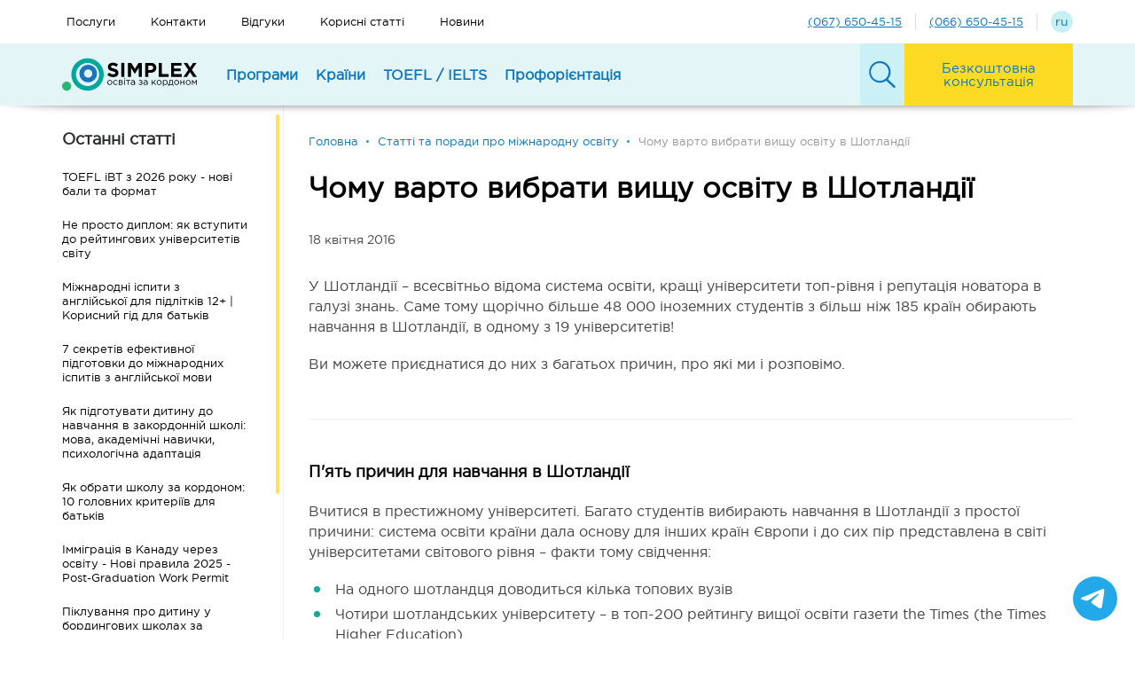

--- FILE ---
content_type: text/html; charset=UTF-8
request_url: https://simplex.ua/articles/scotland-edu-reasons
body_size: 17126
content:
<!doctype html>

<html lang="uk">
<head>
    <meta charset="UTF-8">
    <meta name="viewport" content="width=device-width, initial-scale=1, maximum-scale=5, user-scalable=yes">
    <meta http-equiv="X-UA-Compatible" content="ie=edge">
    <meta name="format-detection" content="telephone=no">

                        <link rel="shortcut icon" href="/favicon.ico">
                        <title>Чому варто вибрати вищу освіту в Шотландії | SIMPLEX.UA</title>


    <meta property="og:title" id="meta_title" content="Чому варто вибрати вищу освіту в Шотландії | SIMPLEX.UA"/>
            <meta property="og:description" name="description" id="meta_description" content="Чому освіту в Шотландії вважається кращим і чому українським студентам варто звернути увагу на цю країну - читайте в нашій статті"/>
    <!-- for Twitter -->
                        <meta property="og:image" id="og:image" content="https://simplex.ua/uploads/media/meta/0001/12/4236efed96577be8e2e731dba2523e783fef1aec.jpeg" />
        <link rel="image_src" id="image_src" href="https://simplex.ua/uploads/media/meta/0001/12/4236efed96577be8e2e731dba2523e783fef1aec.jpeg" />
            
    <link rel="alternate" href="https://simplex.ua/articles/scotland-edu-reasons" hreflang="uk-UA" />
    <link rel="alternate" href="https://simplex.ua/ru/articles/scotland-edu-reasons" hreflang="ru-UA" />
                <link rel="canonical" href="https://simplex.ua/articles/scotland-edu-reasons" />
            <link rel="stylesheet" href="/bundles/app/css/libs.css?113">
    <link rel="stylesheet" href="/bundles/app/css/main.css?113">
                        <!-- Google Tag Manager -->
<script>(function(w,d,s,l,i){w[l]=w[l]||[];w[l].push({'gtm.start':
new Date().getTime(),event:'gtm.js'});var f=d.getElementsByTagName(s)[0],
j=d.createElement(s),dl=l!='dataLayer'?'&l='+l:'';j.async=true;j.src=
'https://www.googletagmanager.com/gtm.js?id='+i+dl;f.parentNode.insertBefore(j,f);
})(window,document,'script','dataLayer','GTM-MWB44SN9');</script>
<!-- End Google Tag Manager -->
<script>
(() => {
  // --- helpers for shared cookies across subdomains ---
  const setCookie = (name, value, days = 180) => {
    const d = new Date(); d.setTime(d.getTime() + days*24*60*60*1000);
    document.cookie = `${name}=${encodeURIComponent(value||'')};expires=${d.toUTCString()};path=/;domain=.simplex.ua;SameSite=Lax`;
  };
  const getCookie = (name) => {
    const m = document.cookie.match(new RegExp('(?:^|; )' + name.replace(/[-./*+?^${}()|[\]\\]/g, '\\$&') + '=([^;]*)'));
    return m ? decodeURIComponent(m[1]) : '';
  };

  // --- persist landing/referrer once ---
  if (!getCookie('landing_page')) setCookie('landing_page', window.location.href);
  if (!getCookie('referrer') && document.referrer && !document.referrer.includes(location.hostname)) {
    setCookie('referrer', document.referrer);
  }

  // --- capture GA and Ads ids into our own cookies (for stability) ---
  const gaCookie = getCookie('_ga');
  if (gaCookie && !getCookie('client_id')) setCookie('client_id', gaCookie);
  const gcl = getCookie('_gcl_au');
  if (gcl && !getCookie('gclid')) setCookie('gclid', gcl);

  // --- build the exact 5-line block you use ---
  const trackingInfo = () => {
    const current = window.location.href;
    return [
      `current_page: ${current}`,
      `landing_page: ${getCookie('landing_page')}`,
      `referrer: ${getCookie('referrer')}`,
      `client_id: ${getCookie('client_id') || gaCookie || ''}`,
      `gclid: ${getCookie('gclid')}`
    ].join('\n');
  };

  // --- Bitrix24 embedded forms (main site) ---
  window.addEventListener('b24:form:init', (event) => {
    try {
      const form = event.detail.object;
      if (!form?.setProperty) return;
      form.setProperty('sourceDetails', trackingInfo());
    } catch (e) { console.error('Bitrix tracking error:', e); }
  });

  // --- Fluent Forms (WP subdomain) ---
  const fillFluentHidden = () => {
    const sd = document.querySelector('input[name="sourceDetails"]');
    if (sd && !sd.value) sd.value = trackingInfo();
  };
  document.addEventListener('DOMContentLoaded', fillFluentHidden);
  new MutationObserver(fillFluentHidden).observe(document.documentElement, {subtree:true, childList:true});
})();
</script>
                                                                                                                                                                    <style>
        div.mssgr {
            position:fixed;
            bottom:20px;
            right:20px;
            width:50px;
            height:50px;
            font-family:"gregular",Verdana,serif;
            font-size:15px;
            z-index:999;
        }
        .mopen{
            display:flex;
            justify-content:center;
            align-items: center;
            background-color:#23A9EA;
            color:white;
            border-radius:50%;
            margin:0;
            padding:0;
            width:100%;
            height:100%;
            cursor:pointer;
            box-shadow: 0 0 0 rgba(35, 169, 234, 0.4);
            animation: pulse 2s infinite;
        }
        @-webkit-keyframes pulse {
            0% {-webkit-box-shadow: 0 0 0 0 rgba(35, 169, 234, 0.4);}
            70% {-webkit-box-shadow: 0 0 0 15px rgba(35, 169, 234, 0);}
            100% {-webkit-box-shadow: 0 0 0 0 rgba(35, 169, 234, 0);}
        }
        @keyframes pulse {
            0% {-moz-box-shadow: 0 0 0 0 rgba(35, 169, 234, 0.4);
                box-shadow: 0 0 0 0 rgba(35, 169, 234, 0.4);}
            70% {-moz-box-shadow: 0 0 0 15px rgba(35, 169, 234, 0);
                box-shadow: 0 0 0 15px rgba(35, 169, 234, 0);}
            100% {-moz-box-shadow: 0 0 0 0 rgba(35, 169, 234, 0);
                box-shadow: 0 0 0 0 rgba(35, 169, 234, 0);}
        }
        div.mssgr > div.mmain {
            visibility:hidden;
            width:0;
            height:0;
            border-radius:25px;
            position:fixed;
            bottom:80px;
            right:20px;
            padding:1em;
            background:white;
            color:black;
            border:2px solid rgb(43,182,115);
            opacity:0;
            overflow:hidden;
            transform: scale(0);
            -webkit-transition: .4s ease-out;
            -moz-transition: .4s ease-out;
            transition: .4s ease-out;
        }
        .mbtn{
            background: rgb(43,182,115);
            background: linear-gradient(75deg, rgba(43,182,115,1) 0%, rgba(0,167,157,1) 100%);
            color:white;
            border-radius:25px;
            margin:0;
            padding:0.6em;
            display:block;
            cursor:pointer;
            text-align:center;
        }
        div.mssgr.active > .mopen {
            animation: none;
            background-color:#2BB673;
        }
        div.mssgr > .mopen > img {
            transform: scale(1);
            opacity:1;
            -webkit-transition: .4s ease-out;
            -moz-transition: .4s ease-out;
            transition: .4s ease-out;
        }
        div.mssgr.active > .mopen > img {
            transform: scale(0);
            opacity:0;
            -webkit-transition: .4s ease-out;
            -moz-transition: .4s ease-out;
            transition: .4s ease-out;
        }
        div.mssgr > .mopen > .mclose {
            transform: scale(0);
            color:white;
            position:fixed;
            bottom:20px;
            right:20px;
            width:50px;
            height:50px;
            text-align:center;
            display:flex;
            justify-content:center;
            align-items: center;
            font-size:22px;
            opacity:0;
            -webkit-transition: .4s ease-out;
            -moz-transition: .4s ease-out;
            transition: .4s ease-out;
        }
        div.mssgr.active > .mopen > .mclose {
            transform: scale(1);
            opacity:1;
            -webkit-transition: .4s ease-out;
            -moz-transition: .4s ease-out;
            transition: .4s ease-out;
        }
        div.mssgr.active > div.mmain {
            visibility:visible;
            width:230px;
            height:160px;
            opacity:1;
            display:grid;
            grid-gap:5px;
            align-items:center;
            transform: scale(1);
            -webkit-transition: .4s ease-out;
            -moz-transition: .4s ease-out;
            transition: .4s ease-out;
        }
    </style>
</head>
<body class="page--article" data-recaptcha_key="6LdksfobAAAAABWZJWK4QWAEOErg7OHSwZQerNaN">
<div class="page_wrapper">
    <div class="page_wrapper__header js-page_wrapper__header">
        <header class="header--mobile">
    <div class="menu_search_form js-menu_search_form">
        <form action="/search" class="search_form">
            <input type="text" class="form-control js-search" name="q" placeholder="Що шукаємо?" aria-label="Що шукаємо?">
            <button class="btn btn-info">
                <svg class="icon" aria-label="Почати пошук">
                    <use xlink:href="/bundles/app/img/symbol_sprite.svg#icon-search"></use>
                </svg>
            </button>
        </form>
        <div class="menu_btn--search js-menu_btn--search_close" aria-label="Вимкнути пошук">
            <div class="burger_icon">
                <span></span><span></span><span></span><span></span>
            </div>
        </div>
    </div>
    <div class="menu">
        <div class="menu__header">
            <div class="menu_brand">
                <a href="/">
                    <img src="/bundles/app/img/logo.svg" class="logo" alt="Logo">
                </a>
            </div>

            <div class="menu_btn--lang">
                                    <a class="link menu__header_language_btn" href="/ru/articles/scotland-edu-reasons" type="button"><span>ru</span></a>
                            </div>

            <div class="menu_btn--search js-menu_btn--search_open" aria-label="Ввімкнути пошук">
                <svg class="icon">
                    <use xlink:href="/bundles/app/img/symbol_sprite.svg#icon-search"></use>
                </svg>
            </div>
            <div class="collapsed" data-toggle="collapse" data-target="#menuMobile" role="navigation" aria-controls="menuMobile" aria-expanded="false" aria-label="Ввімкнути навігацію">
                <div class="burger_icon">
                    <span></span><span></span><span></span><span></span>
                </div>
            </div>
        </div>
        <div class="menu__content collapse" id="menuMobile">
            <div class="menu_btn bingc-action-open-passive-form">
    <span class="icon_text">Безкоштовна консультація</span>
</div>
    <div class="menu_element">
                    <div class="menu_element__name collapsed" data-toggle="collapse" data-target="#1_menu--mobile"
                 aria-controls="1_menu--mobile" role="treegrid" aria-expanded="false" aria-label="Показати все Програми">
                <span>Програми</span>
                <svg class="arrow icon">
                    <use xlink:href="/bundles/app/img/symbol_sprite.svg#icon-arrow_down"></use>
                </svg>
            </div>
            <ul class="menu_element__list collapse" id="1_menu--mobile">
                                    <li class="list__item">
                                                                                                                        <b class="title">🎓 Освіта за кордоном</b>
                                                                                                    <ul class="menu_element__list">
                                                                                                                                    <li class="list__item">
                                                    <a class="link--black" href="/edu">
                                                        Вища освіта
                                                    </a>
                                                </li>
                                                                                                                                                                                <li class="list__item">
                                                    <a class="link--black" href="/school">
                                                        Середня освіта за кордоном
                                                    </a>
                                                </li>
                                                                                                                                                                                <li class="list__item">
                                                    <a class="link--black" href="/prep">
                                                        Підготовка до вступу (Foundation, Pathway, Studienkolleg)
                                                    </a>
                                                </li>
                                                                                                                                                                                <li class="list__item">
                                                    <a class="link--black" href="/itour">
                                                        Тури по університетам
                                                    </a>
                                                </li>
                                                                                                                        </ul>
                                                                                                        </li>
                    <li class="list__item">
                                                                                                                        <b class="title">☀️ Канікули для дітей</b>
                                                                                                    <ul class="menu_element__list">
                                                                                                                                    <li class="list__item">
                                                    <a class="link--black" href="/group">
                                                        Групові поїздки за кордон
                                                    </a>
                                                </li>
                                                                                                                                                                                <li class="list__item">
                                                    <a class="link--black" href="/summer">
                                                        Літні канікули для дітей
                                                    </a>
                                                </li>
                                                                                                                                                                                <li class="list__item">
                                                    <a class="link--black" href="/autumn">
                                                        Осінні канікули
                                                    </a>
                                                </li>
                                                                                                                                                                                <li class="list__item">
                                                    <a class="link--black" href="/winter">
                                                        Зимові канікули
                                                    </a>
                                                </li>
                                                                                                                                                                                <li class="list__item">
                                                    <a class="link--black" href="/spring">
                                                        Весняні канікули
                                                    </a>
                                                </li>
                                                                                                                                                                                <li class="list__item">
                                                    <a class="link--black" href="/family">
                                                        Канікули для всієї родини
                                                    </a>
                                                </li>
                                                                                                                        </ul>
                                                                                                        </li>
                    <li class="list__item">
                                                                                                                        <b class="title">Мовні курси за кордоном</b>
                                                                                                    <ul class="menu_element__list">
                                                                                                                                    <li class="list__item">
                                                    <a class="link--black" href="/courses">
                                                        для всіх
                                                    </a>
                                                </li>
                                                                                                                                                                                <li class="list__item">
                                                    <a class="link--black" href="/teacher">
                                                        для викладачів
                                                    </a>
                                                </li>
                                                                                                                                                                                <li class="list__item">
                                                    <a class="link--black" href="/business">
                                                        для бізнесу та топ-менеджменту
                                                    </a>
                                                </li>
                                                                                                                        </ul>
                                                                                                                                                                                    <a href="/aupair"
                                       class="title">Au-pair</a>
                                                                                                                                                                                                                    <a href="/work-study"
                                       class="title">Стажування за кордоном</a>
                                                                                                                                                                                                                    <a href="/wat"
                                       class="title">Work Travel 2022</a>
                                                                                                                                        </li>
                            </ul>
            </div>
    <div class="menu_element">
                    <div class="menu_element__name collapsed" data-toggle="collapse" data-target="#2_menu--mobile"
                 aria-controls="2_menu--mobile" role="treegrid" aria-expanded="false" aria-label="Показати все Країни">
                <span>Країни</span>
                <svg class="arrow icon">
                    <use xlink:href="/bundles/app/img/symbol_sprite.svg#icon-arrow_down"></use>
                </svg>
            </div>
            <ul class="menu_element__list collapse" id="2_menu--mobile">
                                                                                                                                    <li class="list__item list__item--country">
                                <a class="link link--black" href="/australia">
                                    <svg class="icon">
                                        <use xlink:href="/bundles/app/img/symbol_sprite.svg#icon-australia"></use>
                                    </svg>
                                    <span class="icon_text">Австралія</span>
                                </a>
                            </li>
                                                    <li class="list__item list__item--country">
                                <a class="link link--black" href="/austria">
                                    <svg class="icon">
                                        <use xlink:href="/bundles/app/img/symbol_sprite.svg#icon-austria"></use>
                                    </svg>
                                    <span class="icon_text">Австрія</span>
                                </a>
                            </li>
                                                    <li class="list__item list__item--country">
                                <a class="link link--black" href="/england">
                                    <svg class="icon">
                                        <use xlink:href="/bundles/app/img/symbol_sprite.svg#icon-united-kingdom"></use>
                                    </svg>
                                    <span class="icon_text">Британія</span>
                                </a>
                            </li>
                                                    <li class="list__item list__item--country">
                                <a class="link link--black" href="/germany">
                                    <svg class="icon">
                                        <use xlink:href="/bundles/app/img/symbol_sprite.svg#icon-germany"></use>
                                    </svg>
                                    <span class="icon_text">Німеччина</span>
                                </a>
                            </li>
                                                    <li class="list__item list__item--country">
                                <a class="link link--black" href="/ireland">
                                    <svg class="icon">
                                        <use xlink:href="/bundles/app/img/symbol_sprite.svg#icon-ireland"></use>
                                    </svg>
                                    <span class="icon_text">Ірландія</span>
                                </a>
                            </li>
                                                    <li class="list__item list__item--country">
                                <a class="link link--black" href="/spain">
                                    <svg class="icon">
                                        <use xlink:href="/bundles/app/img/symbol_sprite.svg#icon-spain"></use>
                                    </svg>
                                    <span class="icon_text">Іспанія</span>
                                </a>
                            </li>
                                                    <li class="list__item list__item--country">
                                <a class="link link--black" href="/italy">
                                    <svg class="icon">
                                        <use xlink:href="/bundles/app/img/symbol_sprite.svg#icon-italy"></use>
                                    </svg>
                                    <span class="icon_text">Італія</span>
                                </a>
                            </li>
                                                    <li class="list__item list__item--country">
                                <a class="link link--black" href="/canada">
                                    <svg class="icon">
                                        <use xlink:href="/bundles/app/img/symbol_sprite.svg#icon-canada"></use>
                                    </svg>
                                    <span class="icon_text">Канада</span>
                                </a>
                            </li>
                                                    <li class="list__item list__item--country">
                                <a class="link link--black" href="/cyprus">
                                    <svg class="icon">
                                        <use xlink:href="/bundles/app/img/symbol_sprite.svg#icon-cyprus"></use>
                                    </svg>
                                    <span class="icon_text">Кіпр</span>
                                </a>
                            </li>
                                                    <li class="list__item list__item--country">
                                <a class="link link--black" href="/latvia">
                                    <svg class="icon">
                                        <use xlink:href="/bundles/app/img/symbol_sprite.svg#icon-latvia"></use>
                                    </svg>
                                    <span class="icon_text">Латвія</span>
                                </a>
                            </li>
                                                                                                                        <li class="list__item list__item--country">
                                <a class="link link--black" href="/lithuania">
                                    <svg class="icon">
                                        <use xlink:href="/bundles/app/img/symbol_sprite.svg#icon-lithuania"></use>
                                    </svg>
                                    <span class="icon_text">Литва</span>
                                </a>
                            </li>
                                                    <li class="list__item list__item--country">
                                <a class="link link--black" href="/malta">
                                    <svg class="icon">
                                        <use xlink:href="/bundles/app/img/symbol_sprite.svg#icon-malta"></use>
                                    </svg>
                                    <span class="icon_text">Мальта</span>
                                </a>
                            </li>
                                                    <li class="list__item list__item--country">
                                <a class="link link--black" href="/holland">
                                    <svg class="icon">
                                        <use xlink:href="/bundles/app/img/symbol_sprite.svg#icon-netherlands"></use>
                                    </svg>
                                    <span class="icon_text">Нідерланди</span>
                                </a>
                            </li>
                                                    <li class="list__item list__item--country">
                                <a class="link link--black" href="/uae">
                                    <svg class="icon">
                                        <use xlink:href="/bundles/app/img/symbol_sprite.svg#icon-united-arab-emirates"></use>
                                    </svg>
                                    <span class="icon_text">ОАЕ</span>
                                </a>
                            </li>
                                                    <li class="list__item list__item--country">
                                <a class="link link--black" href="/poland">
                                    <svg class="icon">
                                        <use xlink:href="/bundles/app/img/symbol_sprite.svg#icon-republic-of-poland"></use>
                                    </svg>
                                    <span class="icon_text">Польща</span>
                                </a>
                            </li>
                                                    <li class="list__item list__item--country">
                                <a class="link link--black" href="/portugal">
                                    <svg class="icon">
                                        <use xlink:href="/bundles/app/img/symbol_sprite.svg#icon-portugal"></use>
                                    </svg>
                                    <span class="icon_text">Португалія</span>
                                </a>
                            </li>
                                                    <li class="list__item list__item--country">
                                <a class="link link--black" href="/slovakia">
                                    <svg class="icon">
                                        <use xlink:href="/bundles/app/img/symbol_sprite.svg#icon-slovakia"></use>
                                    </svg>
                                    <span class="icon_text">Словаччина</span>
                                </a>
                            </li>
                                                    <li class="list__item list__item--country">
                                <a class="link link--black" href="/usa">
                                    <svg class="icon">
                                        <use xlink:href="/bundles/app/img/symbol_sprite.svg#icon-united-states-of-america"></use>
                                    </svg>
                                    <span class="icon_text">США</span>
                                </a>
                            </li>
                                                    <li class="list__item list__item--country">
                                <a class="link link--black" href="/ukraine">
                                    <svg class="icon">
                                        <use xlink:href="/bundles/app/img/symbol_sprite.svg#icon-ukraine"></use>
                                    </svg>
                                    <span class="icon_text">Україна</span>
                                </a>
                            </li>
                                                    <li class="list__item list__item--country">
                                <a class="link link--black" href="/france">
                                    <svg class="icon">
                                        <use xlink:href="/bundles/app/img/symbol_sprite.svg#icon-france"></use>
                                    </svg>
                                    <span class="icon_text">Франція</span>
                                </a>
                            </li>
                                                                                                                        <li class="list__item list__item--country">
                                <a class="link link--black" href="/czech">
                                    <svg class="icon">
                                        <use xlink:href="/bundles/app/img/symbol_sprite.svg#icon-czech-republic"></use>
                                    </svg>
                                    <span class="icon_text">Чехія</span>
                                </a>
                            </li>
                                                    <li class="list__item list__item--country">
                                <a class="link link--black" href="/swiss">
                                    <svg class="icon">
                                        <use xlink:href="/bundles/app/img/symbol_sprite.svg#icon-switzerland"></use>
                                    </svg>
                                    <span class="icon_text">Швейцарія</span>
                                </a>
                            </li>
                                                                        </ul>
            </div>
    <div class="menu_element">
                    <div class="menu_element__name collapsed" data-toggle="collapse" data-target="#4_menu--mobile"
                 aria-controls="4_menu--mobile" role="treegrid" aria-expanded="false" aria-label="Показати все TOEFL / IELTS">
                <span>TOEFL / IELTS</span>
                <svg class="arrow icon">
                    <use xlink:href="/bundles/app/img/symbol_sprite.svg#icon-arrow_down"></use>
                </svg>
            </div>
            <ul class="menu_element__list collapse" id="4_menu--mobile">
                                    <li class="list__item">
                                                                                                                        <b class="title">Англійська мова</b>
                                                                                                    <ul class="menu_element__list">
                                                                                                                                    <li class="list__item">
                                                    <a class="link--black" href="/start-english">
                                                        Англійська для початківців
                                                    </a>
                                                </li>
                                                                                                                                                                                <li class="list__item">
                                                    <a class="link--black" href="/speak-english">
                                                        Академічна англійська
                                                    </a>
                                                </li>
                                                                                                                                                                                <li class="list__item">
                                                    <a class="link--black" href="/speak-business">
                                                        Корпоративні курси англійської
                                                    </a>
                                                </li>
                                                                                                                                                                                <li class="list__item">
                                                    <a class="link--black" href="/speak-ielts">
                                                        Підготовка до IELTS
                                                    </a>
                                                </li>
                                                                                                                                                                                <li class="list__item">
                                                    <a class="link--black" href="/speak-toefl-ielts">
                                                        Підготовка до TOEFL
                                                    </a>
                                                </li>
                                                                                                                                                                                <li class="list__item">
                                                    <a class="link--black" href="/speak-duolingo">
                                                        Підготовка до Duolingo
                                                    </a>
                                                </li>
                                                                                                                        </ul>
                                                                                                                                                                                    <a href="/speak-timetable"
                                       class="title">Розклад Занять</a>
                                                                                                                                        </li>
                    <li class="list__item">
                                                                                                                        <b class="title">Симулятори</b>
                                                                                                    <ul class="menu_element__list">
                                                                                                                                    <li class="list__item">
                                                    <a class="link--black" href="/speak-simielts">
                                                        Симулятор IELTS
                                                    </a>
                                                </li>
                                                                                                                                                                                <li class="list__item">
                                                    <a class="link--black" href="/speak-simtoefl">
                                                        Симулятор TOEFL
                                                    </a>
                                                </li>
                                                                                                                        </ul>
                                                                                                                                                                                    <b class="title">Скласти іспити</b>
                                                                                                    <ul class="menu_element__list">
                                                                                                                                    <li class="list__item">
                                                    <a class="link--black" href="/program-toefl">
                                                        Скласти іспит TOEFL
                                                    </a>
                                                </li>
                                                                                                                                                                                <li class="list__item">
                                                    <a class="link--black" href="/program-ielts">
                                                        Скласти іспит IELTS
                                                    </a>
                                                </li>
                                                                                                                        </ul>
                                                                                                        </li>
                    <li class="list__item">
                                                                                                                        <b class="title">Інші іспити</b>
                                                                                                    <ul class="menu_element__list">
                                                                                                                                    <li class="list__item">
                                                    <a class="link--black" href="/speak-cruise">
                                                        Навколо світу за 10 занять!
                                                    </a>
                                                </li>
                                                                                                                                                                                <li class="list__item">
                                                    <a class="link--black" href="/speak-gmat">
                                                        Математика англійською GMAT
                                                    </a>
                                                </li>
                                                                                                                                                                                <li class="list__item">
                                                    <a class="link--black" href="/speak-sat">
                                                        Підготовка до екзамену SAT
                                                    </a>
                                                </li>
                                                                                                                                                                                <li class="list__item">
                                                    <a class="link--black" href="/speak-german">
                                                        Курси Німецької мови
                                                    </a>
                                                </li>
                                                                                                                                                                                <li class="list__item">
                                                    <a class="link--black" href="/speak-economic">
                                                        Економіка англійською
                                                    </a>
                                                </li>
                                                                                                                        </ul>
                                                                                                                                                                                    <a href="/speak"
                                       class="title">Про SIMPLEX SCHOOL</a>
                                                                                                                                        </li>
                            </ul>
            </div>
    <div class="menu_element">
                    <div class="menu_element__name collapsed" data-toggle="collapse" data-target="#50_menu--mobile"
                 aria-controls="50_menu--mobile" role="treegrid" aria-expanded="false" aria-label="Показати все Профорієнтація">
                <span>Профорієнтація</span>
                <svg class="arrow icon">
                    <use xlink:href="/bundles/app/img/symbol_sprite.svg#icon-arrow_down"></use>
                </svg>
            </div>
            <ul class="menu_element__list collapse" id="50_menu--mobile">
                                    <li class="list__item">
                                                                                                                        <a href="/proforientation"
                                       class="title">Профорієнтація</a>
                                                                                                    <ul class="menu_element__list">
                                                                                                                                    <li class="list__item">
                                                    <a class="link--black" href="/page-career">
                                                        Проф тестування для молоді
                                                    </a>
                                                </li>
                                                                                                                                                                                <li class="list__item">
                                                    <a class="link--black" href="/page-prof">
                                                        Проф тест для дорослих
                                                    </a>
                                                </li>
                                                                                                                        </ul>
                                                                                                        </li>
                    <li class="list__item">
                                                                                                                        <a href="/page-mtour"
                                       class="title">Менеджмент-тур "Світ Професій" (14-17 років)</a>
                                                                                                                                        </li>
                    <li class="list__item">
                                                                                                                        <a href="/page-leader"
                                       class="title">Школа Лідерства (12-17 років)</a>
                                                                                                                                        </li>
                            </ul>
            </div>


                        <div class="menu_element">
    <ul class="menu_element__list">
                                    <li class="list__item">
                    <a class="link--black" href="/services">Послуги</a>
                </li>
                                                <li class="list__item">
                    <a class="link--black" href="/contacts">Контакти</a>
                </li>
                                                <li class="list__item">
                    <a class="link--black" href="/reviews">Відгуки</a>
                </li>
                                                <li class="list__item">
                    <a class="link--black" href="/articles">Корисні статті</a>
                </li>
                                                <li class="list__item">
                    <a class="link--black" href="/news">Новини</a>
                </li>
                            <li class="list__item">
            <a href="tel:0676504515"
               class="menu_element__telephone_link">
                (067) 650-45-15
            </a>
        </li>
        <li class="list__item">
            <a href="tel:0666504515"
               class="menu_element__telephone_link">
                (066) 650-45-15
            </a>
        </li>
    </ul>
</div>

        </div>
    </div>
</header>
        <div class="header--desktop">
    <div class="menu first-menu">
    <div class="container">
        <div class="menu__header">
            <ul class="menu_list">
                                                            <li class="menu_element">
                            <a class="link link--black"
                               href="/services">Послуги</a>
                        </li>
                                                                                <li class="menu_element">
                            <a class="link link--black"
                               href="/contacts">Контакти</a>
                        </li>
                                                                                <li class="menu_element">
                            <a class="link link--black"
                               href="/reviews">Відгуки</a>
                        </li>
                                                                                <li class="menu_element">
                            <a class="link link--black"
                               href="/articles">Корисні статті</a>
                        </li>
                                                                                <li class="menu_element">
                            <a class="link link--black"
                               href="/news">Новини</a>
                        </li>
                                                </ul>
            <div class="menu__header_language_container">
                <a href="tel:(067) 650-45-15"
                   class="menu__header_telephone_link link">(067) 650-45-15</a>
                <a href="tel:(066) 650-45-15"
                   class="menu__header_telephone_link link">(066) 650-45-15</a>
                                    <a class="link menu__header_language_btn" href="/ru/articles/scotland-edu-reasons" type="button"><span>ru</span></a>
                            </div>
        </div>
    </div>
</div>

    <div class="menu second-menu" id="data-second-menu">
    <div class="container menu__header js-menu__header">
        <div class="menu_brand">
            <a href="/">
                <img src="/bundles/app/img/logo.svg" class="logo" alt="Simplex" title="Simplex">
            </a>
        </div>
        <ul class="menu_list">
            <li class="menu_element">
                <ul class="menu_overflow">
                                                                        <li class="menu_element menu_element--collapsed js-menu_element--collapsed collapsed"
                                data-target="#1_menu--desktop"
                                aria-controls="1_menu--desktop" aria-expanded="false"
                                aria-label="Показать все Програми" data-parent="#data-second-menu" data-toggle="collapse">
                                                                    <span class="link">Програми</span>
                                                            </li>
                                                                                                <li class="menu_element menu_element--collapsed js-menu_element--collapsed collapsed"
                                data-target="#2_menu--desktop"
                                aria-controls="2_menu--desktop" aria-expanded="false"
                                aria-label="Показать все Країни" data-parent="#data-second-menu" data-toggle="collapse">
                                                                    <span class="link">Країни</span>
                                                            </li>
                                                                                                <li class="menu_element menu_element--collapsed js-menu_element--collapsed collapsed"
                                data-target="#4_menu--desktop"
                                aria-controls="4_menu--desktop" aria-expanded="false"
                                aria-label="Показать все TOEFL / IELTS" data-parent="#data-second-menu" data-toggle="collapse">
                                                                    <span class="link">TOEFL / IELTS</span>
                                                            </li>
                                                                                                <li class="menu_element menu_element--collapsed js-menu_element--collapsed collapsed"
                                data-target="#50_menu--desktop"
                                aria-controls="50_menu--desktop" aria-expanded="false"
                                aria-label="Показать все Профорієнтація" data-parent="#data-second-menu" data-toggle="collapse">
                                                                    <span class="link">Профорієнтація</span>
                                                            </li>
                                                            </ul>
            </li>
            <li class="menu_search_form js-menu_search_form">
                <div class="btn menu_btn--search js-menu_btn--search_open">
                    <svg class="icon" aria-label="Ввімкнути пошук">
                        <use xlink:href="/bundles/app/img/symbol_sprite.svg#icon-search"></use>
                    </svg>
                </div>
                <form action="/search" class="search_form">
                    <input type="text" class="form-control search js-search" name="q"
                           placeholder='Що шукаємо?' aria-label="Пошук">
                    <button class="btn btn-info">
                        <span>Шукати</span>
                    </button>
                </form>
                <div class="btn menu_btn--close js-menu_btn--search_close">
                    <div class="burger_icon" aria-label="Вимкнути пошук">
                        <span></span><span></span><span></span><span></span>
                    </div>
                </div>
            </li>
        </ul>
        <div class="btn btn-primary menu_element menu_btn menu_btn--call bingc-action-open-passive-form">
            <span class="icon_text">Безкоштовна консультація</span>
        </div>
    </div>


    <div class="menu__content js-menu__content">
                                    <div class="collapse collapse--menu" id="1_menu--desktop">                     <div class="container">
                                                    <ul class="menu_element__list row">
                                <li class="list__item col">
                                                                                                                                                                                <b class="title">🎓 Освіта за кордоном</b>
                                                                                                                                                    <ul class="menu_element__list">
                                                                                                                                                                                    <li class="list__item"><a class="link link--black"
                                                                                          href="/edu">Вища освіта</a>
                                                                </li>
                                                                                                                                                                                                                                                <li class="list__item"><a class="link link--black"
                                                                                          href="/school">Середня освіта за кордоном</a>
                                                                </li>
                                                                                                                                                                                                                                                <li class="list__item"><a class="link link--black"
                                                                                          href="/prep">Підготовка до вступу (Foundation, Pathway, Studienkolleg)</a>
                                                                </li>
                                                                                                                                                                                                                                                <li class="list__item"><a class="link link--black"
                                                                                          href="/itour">Тури по університетам</a>
                                                                </li>
                                                                                                                                                                        </ul>
                                                                                                                                                            </li>
                                <li class="list__item col">
                                                                                                                                                                        <b class="title">☀️ Канікули для дітей</b>
                                                                                                                                        <ul class="menu_element__list">
                                                                                                                                                                        <li class="list__item"><a class="link link--black"
                                                                                      href="/group">Групові поїздки за кордон</a>
                                                            </li>
                                                                                                                                                                                                                                <li class="list__item"><a class="link link--black"
                                                                                      href="/summer">Літні канікули для дітей</a>
                                                            </li>
                                                                                                                                                                                                                                <li class="list__item"><a class="link link--black"
                                                                                      href="/autumn">Осінні канікули</a>
                                                            </li>
                                                                                                                                                                                                                                <li class="list__item"><a class="link link--black"
                                                                                      href="/winter">Зимові канікули</a>
                                                            </li>
                                                                                                                                                                                                                                <li class="list__item"><a class="link link--black"
                                                                                      href="/spring">Весняні канікули</a>
                                                            </li>
                                                                                                                                                                                                                                <li class="list__item"><a class="link link--black"
                                                                                      href="/family">Канікули для всієї родини</a>
                                                            </li>
                                                                                                                                                            </ul>
                                                                                                                                                        </li>
                                <li class="list__item col">
                                                                                                                                                                        <b class="title">Мовні курси за кордоном</b>
                                                                                                                                        <ul class="menu_element__list">
                                                                                                                                                                        <li class="list__item"><a class="link link--black"
                                                                                      href="/courses">для всіх</a>
                                                            </li>
                                                                                                                                                                                                                                <li class="list__item"><a class="link link--black"
                                                                                      href="/teacher">для викладачів</a>
                                                            </li>
                                                                                                                                                                                                                                <li class="list__item"><a class="link link--black"
                                                                                      href="/business">для бізнесу та топ-менеджменту</a>
                                                            </li>
                                                                                                                                                            </ul>
                                                                                                                                                                                                                                                            <a href="/aupair"
                                                   class="title">Au-pair</a>
                                                                                                                                                                                                                                                                                                        <a href="/work-study"
                                                   class="title">Стажування за кордоном</a>
                                                                                                                                                                                                                                                                                                        <a href="/wat"
                                                   class="title">Work Travel 2022</a>
                                                                                                                                                                                                    </li>
                            </ul>
                                            </div>
                </div>
                                                <div class="collapse collapse--menu" id="2_menu--desktop">                     <div class="container">
                                                    <div class="menu_element__list row">
                                                                                                    <ul class="menu_element__list col">
                                                                                                                            <li class="list__item list__item--country">
                                                <a class="link link--black" href="/australia">
                                                    <svg class="icon">
                                                        <use xlink:href="/bundles/app/img/symbol_sprite.svg#icon-australia"></use>
                                                    </svg>
                                                    <span class="icon_text">Австралія</span>
                                                </a>
                                            </li>
                                                                                    <li class="list__item list__item--country">
                                                <a class="link link--black" href="/austria">
                                                    <svg class="icon">
                                                        <use xlink:href="/bundles/app/img/symbol_sprite.svg#icon-austria"></use>
                                                    </svg>
                                                    <span class="icon_text">Австрія</span>
                                                </a>
                                            </li>
                                                                                    <li class="list__item list__item--country">
                                                <a class="link link--black" href="/england">
                                                    <svg class="icon">
                                                        <use xlink:href="/bundles/app/img/symbol_sprite.svg#icon-united-kingdom"></use>
                                                    </svg>
                                                    <span class="icon_text">Британія</span>
                                                </a>
                                            </li>
                                                                                    <li class="list__item list__item--country">
                                                <a class="link link--black" href="/germany">
                                                    <svg class="icon">
                                                        <use xlink:href="/bundles/app/img/symbol_sprite.svg#icon-germany"></use>
                                                    </svg>
                                                    <span class="icon_text">Німеччина</span>
                                                </a>
                                            </li>
                                                                                    <li class="list__item list__item--country">
                                                <a class="link link--black" href="/ireland">
                                                    <svg class="icon">
                                                        <use xlink:href="/bundles/app/img/symbol_sprite.svg#icon-ireland"></use>
                                                    </svg>
                                                    <span class="icon_text">Ірландія</span>
                                                </a>
                                            </li>
                                                                                    <li class="list__item list__item--country">
                                                <a class="link link--black" href="/spain">
                                                    <svg class="icon">
                                                        <use xlink:href="/bundles/app/img/symbol_sprite.svg#icon-spain"></use>
                                                    </svg>
                                                    <span class="icon_text">Іспанія</span>
                                                </a>
                                            </li>
                                                                            </ul>
                                                                    <ul class="menu_element__list col">
                                                                                                                            <li class="list__item list__item--country">
                                                <a class="link link--black" href="/italy">
                                                    <svg class="icon">
                                                        <use xlink:href="/bundles/app/img/symbol_sprite.svg#icon-italy"></use>
                                                    </svg>
                                                    <span class="icon_text">Італія</span>
                                                </a>
                                            </li>
                                                                                    <li class="list__item list__item--country">
                                                <a class="link link--black" href="/canada">
                                                    <svg class="icon">
                                                        <use xlink:href="/bundles/app/img/symbol_sprite.svg#icon-canada"></use>
                                                    </svg>
                                                    <span class="icon_text">Канада</span>
                                                </a>
                                            </li>
                                                                                    <li class="list__item list__item--country">
                                                <a class="link link--black" href="/cyprus">
                                                    <svg class="icon">
                                                        <use xlink:href="/bundles/app/img/symbol_sprite.svg#icon-cyprus"></use>
                                                    </svg>
                                                    <span class="icon_text">Кіпр</span>
                                                </a>
                                            </li>
                                                                                    <li class="list__item list__item--country">
                                                <a class="link link--black" href="/latvia">
                                                    <svg class="icon">
                                                        <use xlink:href="/bundles/app/img/symbol_sprite.svg#icon-latvia"></use>
                                                    </svg>
                                                    <span class="icon_text">Латвія</span>
                                                </a>
                                            </li>
                                                                                    <li class="list__item list__item--country">
                                                <a class="link link--black" href="/lithuania">
                                                    <svg class="icon">
                                                        <use xlink:href="/bundles/app/img/symbol_sprite.svg#icon-lithuania"></use>
                                                    </svg>
                                                    <span class="icon_text">Литва</span>
                                                </a>
                                            </li>
                                                                                    <li class="list__item list__item--country">
                                                <a class="link link--black" href="/malta">
                                                    <svg class="icon">
                                                        <use xlink:href="/bundles/app/img/symbol_sprite.svg#icon-malta"></use>
                                                    </svg>
                                                    <span class="icon_text">Мальта</span>
                                                </a>
                                            </li>
                                                                            </ul>
                                                                    <ul class="menu_element__list col">
                                                                                                                            <li class="list__item list__item--country">
                                                <a class="link link--black" href="/holland">
                                                    <svg class="icon">
                                                        <use xlink:href="/bundles/app/img/symbol_sprite.svg#icon-netherlands"></use>
                                                    </svg>
                                                    <span class="icon_text">Нідерланди</span>
                                                </a>
                                            </li>
                                                                                    <li class="list__item list__item--country">
                                                <a class="link link--black" href="/uae">
                                                    <svg class="icon">
                                                        <use xlink:href="/bundles/app/img/symbol_sprite.svg#icon-united-arab-emirates"></use>
                                                    </svg>
                                                    <span class="icon_text">ОАЕ</span>
                                                </a>
                                            </li>
                                                                                    <li class="list__item list__item--country">
                                                <a class="link link--black" href="/poland">
                                                    <svg class="icon">
                                                        <use xlink:href="/bundles/app/img/symbol_sprite.svg#icon-republic-of-poland"></use>
                                                    </svg>
                                                    <span class="icon_text">Польща</span>
                                                </a>
                                            </li>
                                                                                    <li class="list__item list__item--country">
                                                <a class="link link--black" href="/portugal">
                                                    <svg class="icon">
                                                        <use xlink:href="/bundles/app/img/symbol_sprite.svg#icon-portugal"></use>
                                                    </svg>
                                                    <span class="icon_text">Португалія</span>
                                                </a>
                                            </li>
                                                                                    <li class="list__item list__item--country">
                                                <a class="link link--black" href="/slovakia">
                                                    <svg class="icon">
                                                        <use xlink:href="/bundles/app/img/symbol_sprite.svg#icon-slovakia"></use>
                                                    </svg>
                                                    <span class="icon_text">Словаччина</span>
                                                </a>
                                            </li>
                                                                                    <li class="list__item list__item--country">
                                                <a class="link link--black" href="/usa">
                                                    <svg class="icon">
                                                        <use xlink:href="/bundles/app/img/symbol_sprite.svg#icon-united-states-of-america"></use>
                                                    </svg>
                                                    <span class="icon_text">США</span>
                                                </a>
                                            </li>
                                                                            </ul>
                                                                    <ul class="menu_element__list col">
                                                                                                                            <li class="list__item list__item--country">
                                                <a class="link link--black" href="/ukraine">
                                                    <svg class="icon">
                                                        <use xlink:href="/bundles/app/img/symbol_sprite.svg#icon-ukraine"></use>
                                                    </svg>
                                                    <span class="icon_text">Україна</span>
                                                </a>
                                            </li>
                                                                                    <li class="list__item list__item--country">
                                                <a class="link link--black" href="/france">
                                                    <svg class="icon">
                                                        <use xlink:href="/bundles/app/img/symbol_sprite.svg#icon-france"></use>
                                                    </svg>
                                                    <span class="icon_text">Франція</span>
                                                </a>
                                            </li>
                                                                                    <li class="list__item list__item--country">
                                                <a class="link link--black" href="/czech">
                                                    <svg class="icon">
                                                        <use xlink:href="/bundles/app/img/symbol_sprite.svg#icon-czech-republic"></use>
                                                    </svg>
                                                    <span class="icon_text">Чехія</span>
                                                </a>
                                            </li>
                                                                                    <li class="list__item list__item--country">
                                                <a class="link link--black" href="/swiss">
                                                    <svg class="icon">
                                                        <use xlink:href="/bundles/app/img/symbol_sprite.svg#icon-switzerland"></use>
                                                    </svg>
                                                    <span class="icon_text">Швейцарія</span>
                                                </a>
                                            </li>
                                                                            </ul>
                                                            </div>
                                            </div>
                </div>
                                                <div class="collapse collapse--menu" id="4_menu--desktop">                     <div class="container">
                                                    <ul class="menu_element__list row">
                                <li class="list__item col">
                                                                                                                                                                                <b class="title">Англійська мова</b>
                                                                                                                                                    <ul class="menu_element__list">
                                                                                                                                                                                    <li class="list__item"><a class="link link--black"
                                                                                          href="/start-english">Англійська для початківців</a>
                                                                </li>
                                                                                                                                                                                                                                                <li class="list__item"><a class="link link--black"
                                                                                          href="/speak-english">Академічна англійська</a>
                                                                </li>
                                                                                                                                                                                                                                                <li class="list__item"><a class="link link--black"
                                                                                          href="/speak-business">Корпоративні курси англійської</a>
                                                                </li>
                                                                                                                                                                                                                                                <li class="list__item"><a class="link link--black"
                                                                                          href="/speak-ielts">Підготовка до IELTS</a>
                                                                </li>
                                                                                                                                                                                                                                                <li class="list__item"><a class="link link--black"
                                                                                          href="/speak-toefl-ielts">Підготовка до TOEFL</a>
                                                                </li>
                                                                                                                                                                                                                                                <li class="list__item"><a class="link link--black"
                                                                                          href="/speak-duolingo">Підготовка до Duolingo</a>
                                                                </li>
                                                                                                                                                                        </ul>
                                                                                                                                                                                                                                                                        <a href="/speak-timetable"
                                                       class="title">Розклад Занять</a>
                                                                                                                                                                                                            </li>
                                <li class="list__item col">
                                                                                                                                                                        <b class="title">Симулятори</b>
                                                                                                                                        <ul class="menu_element__list">
                                                                                                                                                                        <li class="list__item"><a class="link link--black"
                                                                                      href="/speak-simielts">Симулятор IELTS</a>
                                                            </li>
                                                                                                                                                                                                                                <li class="list__item"><a class="link link--black"
                                                                                      href="/speak-simtoefl">Симулятор TOEFL</a>
                                                            </li>
                                                                                                                                                            </ul>
                                                                                                                                                                                                                                                            <b class="title">Скласти іспити</b>
                                                                                                                                        <ul class="menu_element__list">
                                                                                                                                                                        <li class="list__item"><a class="link link--black"
                                                                                      href="/program-toefl">Скласти іспит TOEFL</a>
                                                            </li>
                                                                                                                                                                                                                                <li class="list__item"><a class="link link--black"
                                                                                      href="/program-ielts">Скласти іспит IELTS</a>
                                                            </li>
                                                                                                                                                            </ul>
                                                                                                                                                        </li>
                                <li class="list__item col">
                                                                                                                                                                        <b class="title">Інші іспити</b>
                                                                                                                                        <ul class="menu_element__list">
                                                                                                                                                                        <li class="list__item"><a class="link link--black"
                                                                                      href="/speak-cruise">Навколо світу за 10 занять!</a>
                                                            </li>
                                                                                                                                                                                                                                <li class="list__item"><a class="link link--black"
                                                                                      href="/speak-gmat">Математика англійською GMAT</a>
                                                            </li>
                                                                                                                                                                                                                                <li class="list__item"><a class="link link--black"
                                                                                      href="/speak-sat">Підготовка до екзамену SAT</a>
                                                            </li>
                                                                                                                                                                                                                                <li class="list__item"><a class="link link--black"
                                                                                      href="/speak-german">Курси Німецької мови</a>
                                                            </li>
                                                                                                                                                                                                                                <li class="list__item"><a class="link link--black"
                                                                                      href="/speak-economic">Економіка англійською</a>
                                                            </li>
                                                                                                                                                            </ul>
                                                                                                                                                                                                                                                            <a href="/speak"
                                                   class="title">Про SIMPLEX SCHOOL</a>
                                                                                                                                                                                                    </li>
                            </ul>
                                            </div>
                </div>
                                                <div class="collapse collapse--menu" id="50_menu--desktop">                     <div class="container">
                                                    <ul class="menu_element__list row">
                                <li class="list__item col">
                                                                                                                                                                                <a href="/proforientation"
                                                       class="title">Профорієнтація</a>
                                                                                                                                                    <ul class="menu_element__list">
                                                                                                                                                                                    <li class="list__item"><a class="link link--black"
                                                                                          href="/page-career">Проф тестування для молоді</a>
                                                                </li>
                                                                                                                                                                                                                                                <li class="list__item"><a class="link link--black"
                                                                                          href="/page-prof">Проф тест для дорослих</a>
                                                                </li>
                                                                                                                                                                        </ul>
                                                                                                                                                            </li>
                                <li class="list__item col">
                                                                                                                                                                        <a href="/page-mtour"
                                                   class="title">Менеджмент-тур "Світ Професій" (14-17 років)</a>
                                                                                                                                                                                                    </li>
                                <li class="list__item col">
                                                                                                                                                                        <a href="/page-leader"
                                                   class="title">Школа Лідерства (12-17 років)</a>
                                                                                                                                                                                                    </li>
                            </ul>
                                            </div>
                </div>
                        </div>
</div>

</div>
    </div>

    <div class="page_wrapper__content">
            <div class="container" itemscope itemtype="https://schema.org/Article">
        <meta itemscope="" itemprop="mainEntityOfPage" itemtype="https://schema.org/WebPage" itemid="https://simplex.ua/articles/scotland-edu-reasons">
        <div class="row">
            <aside class="col-md-3 aside aside--left">
    <div class="custom_scroll js-custom_scroll">
                    <div class="widget widget--direction">
    <span class="aside_title">
        Останні
                            статті
            </span>
    <ul class="vertical_nav">
                    <li class="vertical_nav__item">
                <a class="link " href="/articles/toefl-2026-new-format">TOEFL iBT з 2026 року - нові бали та формат</a>
            </li>
                    <li class="vertical_nav__item">
                <a class="link " href="/articles/to-the-top">Не просто диплом: як вступити до рейтингових університетів світу</a>
            </li>
                    <li class="vertical_nav__item">
                <a class="link " href="/articles/english-exams">Міжнародні іспити з англійської для підлітків 12+ | Корисний гід для батьків</a>
            </li>
                    <li class="vertical_nav__item">
                <a class="link " href="/articles/secrets-english">7 секретів ефективної підготовки до міжнародних іспитів з англійської мови</a>
            </li>
                    <li class="vertical_nav__item">
                <a class="link " href="/articles/prepare-for-school-abroad">Як підготувати дитину до навчання в закордонній школі: мова, академічні навички, психологічна адаптація</a>
            </li>
                    <li class="vertical_nav__item">
                <a class="link " href="/articles/10p-choose-school">Як обрати школу за кордоном: 10 головних критеріїв для батьків</a>
            </li>
                    <li class="vertical_nav__item">
                <a class="link " href="/articles/canada-immigration-2025">Імміграція в Канаду через освіту - Нові правила 2025 - Post-Graduation Work Permit</a>
            </li>
                    <li class="vertical_nav__item">
                <a class="link " href="/articles/pastoral-care-schools">Піклування про дитину у бордингових школах за кордоном: що таке пасторальна підтримка (Pastoral Care)?</a>
            </li>
                    <li class="vertical_nav__item">
                <a class="link " href="/articles/why-schools-abroad">Переваги закордонних приватних шкіл для українських дітей</a>
            </li>
                    <li class="vertical_nav__item">
                <a class="link " href="/articles/selective">Селективні школи за кордоном: Що це та як обрати найкращу школу?</a>
            </li>
            </ul>
</div>
            </div>
</aside>
            <div class="col-lg-9">
                <ol id="wo-breadcrumbs" class="breadcrumb" itemscope itemtype="http://schema.org/BreadcrumbList"><li class="breadcrumb-item" itemprop="itemListElement" itemscope itemtype="http://schema.org/ListItem"><a itemprop="item" href="https://simplex.ua"><span itemprop="name">Головна</span></a><meta itemprop="position" content="1" /><span class='separator'></span></li><li class="breadcrumb-item" itemprop="itemListElement" itemscope itemtype="http://schema.org/ListItem"><a itemprop="item" href="https://simplex.ua/articles"><span itemprop="name">Статті та поради про міжнародну освіту</span></a><meta itemprop="position" content="2" /><span class='separator'></span></li><li class="breadcrumb-item" itemprop="itemListElement" itemscope itemtype="http://schema.org/ListItem"><a itemprop="item" href="https://simplex.ua/articles/scotland-edu-reasons"><span itemprop="name">Чому варто вибрати вищу освіту в Шотландії</span></a><meta itemprop="position" content="3" /></li></ol>                
                <div class="main">                     <article class="article">
                        <h1 class="title" itemprop="headline">
                            Чому варто вибрати вищу освіту в Шотландії
                        </h1>
                        <span class="data">
                            18 квітня 2016
                            <meta itemprop="datePublished" content="June 22, 2017 10:04"/>
                            <meta itemprop="dateModified" content="June 27, 2025 08:04"/>
                        </span>
                        <div class="sir-trevor" itemprop="articleBody">
                            <div class="section section_ckeditor">
    <p>У Шотландії &ndash; всесвітньо відома система освіти, кращі університети топ-рівня і репутація новатора в галузі знань. Саме тому щорічно більше 48 000 іноземних студентів з більш ніж 185 країн обирають навчання в Шотландії, в одному з 19 університетів!</p>

<p>Ви можете приєднатися до них з багатьох причин, про які ми і розповімо.</p>

<hr />
<h4>П&#39;ять причин для навчання в Шотландії</h4>

<p>Вчитися в престижному університеті. Багато студентів вибирають навчання в Шотландії з простої причини: система освіти країни дала основу для інших країн Європи і до сих пір представлена в світі університетами світового рівня &ndash; факти тому свідчення:</p>

<ul>
	<li>На одного шотландця доводиться кілька топових вузів</li>
	<li>Чотири шотландських університету &ndash; в топ-200 рейтингу вищої освіти газети the Times (the Times Higher Education)</li>
	<li>Відповідно до дослідження Національної статистики Шотландії (Office of National Statistics Scotland) - це найбільш освічена країна в Європі</li>
	<li>Більше 94% іноземних студентів вірять, що Шотландія &ndash; найкраще місце в світі</li>
</ul>

<p>Перспективне освіту. Шотландське освіту &ndash; це прекрасні можливості працевлаштування. Роботодавці високо оцінюють випускників шотландських університетів: 9 з 10 бакалаврів знаходять роботу або вступають до магістратури протягом півроку після випуску.</p>

<p>Більшість вузів &ndash; партнери з державними та комерційними організаціями і компаніями. Поєднання практики і теорії допомагає повністю підготувати студентів до професійної роботи.</p>

<p>Стати вченим, новатором і дослідником. Причина бути студентом шотландського вузу &ndash; це стати частиною дослідницького співтовариства Шотландії. Вчені звернули увагу на шотландські університети, так як їхні студенти впливають на світ, створюючи інноваційні технології &ndash; МРТ-сканер або тканинну хірургію.</p>

<p>Високий стандарт шотландського освіти легко підтвердити: 99,9% шотландських вчених зайняті дослідженнями в провідних наукових областях світу.</p>

<p>З дослідницькими організаціями світового рівня, навчання в Шотландії дає студентам шанс стати визнаними вченими і дослідниками.</p>

<p>Вигідне розташування. Від Шотландії в двох кроках &ndash; основні міста Європи. Лондон &ndash; в годині польоту, а в Париж ви долетить менше ніж за дві години. Регулярні польоти і аеропорти по всій країні роблять Шотландію ідеальною платформою для вражень, нових знайомств і розширення горизонтів &ndash; за все, що тільки може запропонувати Європа.</p>

<p>І не забудьте&hellip; Шотландія &ndash; це дивовижні події та заходи круглий рік. Ідеальне місце для навчання і життя. Щороку тут проводять більше 350 фестивалів, від величезного музичного дійства в T in the Park до світового фестивалю мистецтв в The Edinburgh Festival Fringe. У Шотландії проводять Ryder Cup і премію MTV в Глазго. Тут завжди відбувається щось нове &ndash; ще одна причина навчання в !</p>

<h4>Система освіти в Шотландії</h4>

<p>Якщо ви думаєте про вибір навчального закладу, то ми пропонуємо три програми:</p>

<ul>
	<li><a href="/program-university-of-glasgow">Університет Глазго</a> &ndash; це 14 факультетів і 4 коледжі: коледж медицини, біології та ветеринарії, коледж інженерних наук, коледж громадських наук і коледж культури і мистецтва.</li>
	<li>Підготовка до магістратури &ndash; якщо у вас є диплом бакалавра, ви можете вступити на магістратуру в Шотландії за програмою Pre-Masters / Pre-MBA Degree. Успішне закінчення дає гарантоване місце в програмах університетів-партнерів.</li>
	<li><a href="/program-postyplenie-v-university-of-glazgow-v-shotlandii">Програма Foundation</a> для вступу до університету Глазго &ndash; успішні студенти надійдуть відразу на другий курс!</li>
</ul>

<p>Всі програми в Шотландії платні, а вчитися в Шотландії безкоштовно можна за грантом або стипендії.</p>

<p>Університети в Шотландії - це 4 роки навчання і ступінь бакалавра в результаті. Студенти отримують кваліфікацію на лекціях і самостійно &ndash; це дає великий рівень свободи, студент сам задає темп академічних успіхів. Популярні напрямки &ndash; соціологія, медичні дослідження, біотехнологія, науки про навколишнє середовище. Продовжити освіту можна на магістерських програмах.</p>

<p>Коледжі в Шотландії вузькоспеціалізовані і ведуть прямо до роботи в конкретній індустрії. Ви можете вчитися рік і отримати Higher National Certificate, або два роки &ndash; для Higher National Diploma. Коледжі співпрацюють з університетами, тому можна продовжити підвищення рівня вищої освіти.</p>

<h4>Особливості надходження до Шотландії</h4>

<p><strong>Заявка на отримання студентської візи</strong>. Студенти, які хочуть навчатися за кордоном, повинні зв&#39;язатися з UKVI &ndash; Візовим центром Великобританії &ndash; з питання отримання дозволу в&#39;їзду в країну.</p>

<p>Вимоги до аплікаційної форми різні і залежать від того, чи живе студент в країні Європейської та Економічної зони (EEA) або він живе поза неї.</p>

<p>Для українського студента це значить, що він повинен отримати підтримку від ліцензованого консультанта з питань освіти у Великобританії.</p>

<p><strong>Збори та оплата</strong>. Якщо ви вирішили вчитися в Шотландії, рівень плати за навчання залежить від двох критеріїв:</p>

<ul>
	<li>ваша національність</li>
	<li>країна, в якій ви проживаете</li>
</ul>

<p>Зазвичай університети ставлять вищу вартість навчання для іноземних студентів.</p>

<p><strong>Післядипломна освіта</strong>. Іноземні студенти, які шукають інформацію про програми і курсах, можуть написати в університети Шотландії безпосередньо. Деталі про 19 університетах ви можете знайти на сайті: studyinscotland.org</p>

<p><strong>Стипендії</strong> для іноземних студентів доступні для будь-якого ступеня &ndash; від бакалаврату до магістратури, MBA і докторантури. На гранти і стипендії зазвичай подають заявки до березня. Більше про це ви можете дізнатися тут - scotland.org</p>
</div>

                            <div class="article__rating">
                                <h4 class="article__rating_title">Оцените статью:</h4>
                                                                    


<div class="rate">
    <div class="rate__stars js--rate_info" data-rating="4" data-is-post=""
         data-id="20" data-is-blogpost="1">
                    <input type="radio" id="star5" name="rate" value="5" />
            <label for="star5" title="5 stars">
                <svg class="icon" aria-label="Включить поиск">
                    <use xlink:href="/bundles/app/img/symbol_sprite.svg#icon-star"></use>
                </svg>
                5 stars</label>
                    <input type="radio" id="star4" name="rate" value="4" checked/>
            <label for="star4" title="4 stars">
                <svg class="icon" aria-label="Включить поиск">
                    <use xlink:href="/bundles/app/img/symbol_sprite.svg#icon-star"></use>
                </svg>
                4 stars</label>
                    <input type="radio" id="star3" name="rate" value="3" />
            <label for="star3" title="3 stars">
                <svg class="icon" aria-label="Включить поиск">
                    <use xlink:href="/bundles/app/img/symbol_sprite.svg#icon-star"></use>
                </svg>
                3 stars</label>
                    <input type="radio" id="star2" name="rate" value="2" />
            <label for="star2" title="2 stars">
                <svg class="icon" aria-label="Включить поиск">
                    <use xlink:href="/bundles/app/img/symbol_sprite.svg#icon-star"></use>
                </svg>
                2 stars</label>
                    <input type="radio" id="star1" name="rate" value="1" />
            <label for="star1" title="1 stars">
                <svg class="icon" aria-label="Включить поиск">
                    <use xlink:href="/bundles/app/img/symbol_sprite.svg#icon-star"></use>
                </svg>
                1 stars</label>
            </div>


    <div class="rate__text">
                    Програму оцінили 8
                                    человек

            
            </div>
</div>

<div itemprop="aggregateRating" itemscope="" itemtype="http://schema.org/aggregateRating">
    <meta itemprop="reviewCount" content="8"/>
    <div itemprop="itemReviewed" itemscope itemtype="https://schema.org/Organization">
        <meta itemprop="name" content="Чому варто вибрати вищу освіту в Шотландії">
    </div>
    <meta itemprop="ratingValue" content="4">
    <meta itemprop="bestRating" content="5">
    <meta itemprop="worstRating" content="1">
            <span class="d-none" itemprop="description">Чому освіту в Шотландії вважається кращим і чому українським студентам варто звернути увагу на цю країну - читайте в нашій статті</span>
                <span class="d-none" itemprop="name">Чому варто вибрати вищу освіту в Шотландії | SIMPLEX.UA</span>
    </div>


                                                            </div>
                        </div>
                    </article>
                </div>
            </div>
        </div>
        <div class="d-none">
            <div itemprop="author" itemscope itemtype="https://schema.org/Organization">
                <div itemprop="logo" itemscope itemtype="https://schema.org/ImageObject">
                    <img src="/bundles/app/img/logo.svg">
                    <meta itemprop="url" content="https://simplex.ua/bundles/app/img/logo.svg">
                </div>
                <ul>
                    <li itemprop="name">SIMPLEX.UA</li>
                    <li itemprop="description">Образование за границей / Освіта за кордоном</li>
                    <li itemprop="telephone">+380676504515</li>
                    <meta itemprop="url" content="https://simplex.ua/">
                </ul>
            </div>
            <div itemprop="publisher" itemscope itemtype="https://schema.org/Organization">
                <meta itemprop="name" content="SIMPLEX.UA">
                <div itemprop="logo" itemscope itemtype="https://schema.org/ImageObject">
                    <meta itemprop="url" content="https://simplex.ua/bundles/app/img/logo.svg" >
                </div>
            </div>
        </div>
    </div>
    </div>

    <div class="page_wrapper__footer js-page_wrapper__footer">
                    <div class="container">
    <div class="footer row align-items-center no-gutters">
        <div class="footer__first-col">
            <div class="logo_container">
                <img src="/bundles/app/img/logo.svg" class="logo" alt="Simplex" title="Simplex">
            </div>
            <div class="copyright_container">
                <span class="text">
                    Ліцензія АЕ №291575 від 19.02.2014
                </span>
            </div>
        </div>
        <div class="footer__second-col">
            <button class="btn btn-info" data-toggle="modal" data-target="#feedback" aria-labelledby="feedback">
                <span>Передзвоніть мені</span>
            </button>
            <div class="modal fade modal--question" id="feedback" tabindex="-1" role="dialog">
    <div class="modal-dialog modal-sm" role="document">
        <div class="modal_form js-modal_form">
    <div class="modal-content after-send js-after-send" hidden>
        <div class="modal-header">
            <span class="modal-title">Вашу заявку успішно відправлено!</span>
            <button type="button" class="close" data-dismiss="modal" aria-label=Закрити вікно>
            </button>
        </div>
        <div class="modal-body">
            <div class="icon-wrapper status">
                <svg class="icon">
                    <use xlink:href="/bundles/app/img/symbol_sprite.svg#icon-check"></use>
                </svg>
            </div>
            <p>Очікуйте відповідь від наших спеціалістів у найближчий робочий час. А поки ви можете продовжити перегляд сайту. Також пропонуємо вам:</p>
            <ul>
                <li>підписатись на нашу групу в <a href="https://www.facebook.com/simplex4you/" target="_blank">фейсбук</a> або <a href="https://www.instagram.com/simplex.ua/" target="_blank">інстаграм</a></li>
                <li>заказати <a href="/certificate">подарунковий сертифікат</a> на навчання/курси за кордоном для своїх близьких чи друзів!</li>
            </ul>
        </div>
    </div>

    <div class="modal-content before-send js-before-send">
        <div class="modal-header">
            <span class="modal-title">Залиште заявку!<br />Зв&#039;яжемось з вами впродовж 24 годин</span>
            <button type="button" class="close" data-dismiss="modal" aria-label=Закрити вікно>
            </button>
        </div>
        <div class="modal-body">
            <form method="POST" class="full_feedback_form ajaxFullForm" action="/add_full_feedback">
                <div class="feedback_form__body" id="full_form_body">
                    <div class="form-group">
    <div class="form_message">
                    <input type="text" id="add_full_feedback_name" name="add_full_feedback[name]" maxlength="255" placeholder="Ім&#039;я" class="form-control" aria-label="Ім&#039;я" />
            </div>
</div>
<div class="form-group">
            <input type="email" id="add_full_feedback_email" name="add_full_feedback[email]" placeholder="Email" class="form-control" aria-label="E-mail" />
    </div>
<div class="form-group">
            <input type="tel" id="add_full_feedback_phone" name="add_full_feedback[phone]" placeholder="+380 (__) ___-__-__" class="form-control" value="+380" aria-label="Телефон" data-mask="+380 (00) 000-00-00" />
    </div>
<div class="form-group">
            <textarea id="add_full_feedback_content" name="add_full_feedback[content]" placeholder="Текст" class="form-control textarea" aria-label="Текст"></textarea>
    </div>
<div class="form-group subscription">
    <label class="checkbox custom-control custom-checkbox">
        <input type="checkbox" id="add_full_feedback_is_subscribe" name="add_full_feedback[is_subscribe]" class="custom-control-input" value="1" />
        <input type="hidden" id="add_full_feedback_currentPage" name="add_full_feedback[currentPage]" value="https://simplex.ua/articles/scotland-edu-reasons" />
        <input type="hidden" id="add_full_feedback_isFullForm" name="add_full_feedback[isFullForm]" value="1" />
        <span class="custom-control-indicator"></span>
        <span class="custom-control-description">Я хочу першим дізнаватись новини та акції</span>
    </label>
</div>
<input type="hidden" id="add_full_feedback__token" name="add_full_feedback[_token]" value="vMWxCE0cDC4MBA4no1Ik6LzrDjnrlCLugS3EN59zPD0" />
                </div>
                                <button type="submit" class="btn btn-info js_form_button">
                            <span class="loader js-loader">
                                <span class="loader_text js-loader_text">Відправити</span>
                            </span>
                </button>
            </form>
        </div>
    </div>
</div>

            </div>
</div>
        </div>
        <div class="footer__third-col">
            <div class="soc">
                <span class="soc_text text">Ми у соцмережах:</span>
                <ul class="soc_icon">
    <li class="soc_icon__item">
        <a class="link link--fb" href="https://www.facebook.com/simplex4you" target="_blank" rel="noopener" title="Facebook">
            <svg class="icon">
                <use xlink:href="/bundles/app/img/symbol_sprite.svg#icon-fb"></use>
            </svg>
        </a>
    </li>
    <li class="soc_icon__item">
        <a class="link link--insta" href="https://www.instagram.com/simplex.ua/" target="_blank" rel="noopener" title="Instagram">
            <svg class="icon">
                <use xlink:href="/bundles/app/img/symbol_sprite.svg#icon-insta"></use>
            </svg>
        </a>
    </li>
    <li class="soc_icon__item">
        <a class="link link--tw" href="https://t.me/simplex_ua_bot" target="_blank" rel="noopener" title="Telegram">
            <svg class="icon">
                <use xlink:href="/bundles/app/img/symbol_sprite.svg#icon-tg"></use>
            </svg>
        </a>
    </li>
    <li class="soc_icon__item">
        <a class="link link--yt" href="https://www.youtube.com/channel/UCFQMAV5UZLZH5VSAvNAISeA" target="_blank" rel="noopener" title="Youtube">
            <svg class="icon">
                <use xlink:href="/bundles/app/img/symbol_sprite.svg#icon-yt"></use>
            </svg>
        </a>
    </li>
</ul>

            </div>
        </div>
        <div class="footer__fourth-col">
            <div class="width-wrapper">
                <span class="text">Зроблено в FORFORCE</span>
            </div>
        </div>
    </div>
</div>
            </div>
</div>
<script src="https://code.jquery.com/jquery-2.1.4.min.js"></script>
<script src="/bundles/app/js/libs.js?113"></script>
<script src="/bundles/app/js/main.js?113"></script>


<div class="mssgr">
    <div class="mmain">
        <div>Вся основна інформація у нашому Telegram чат-боті SIMPLEX.UA:</div>
        <a class="mbtn" href="https://t.me/simplex_ua_bot" target="_blank">Відкрити telegram</a>
    </div>
    <a class="mopen" onclick="$(this).closest('div.mssgr').toggleClass('active')"><img style="height:22px;margin-right:5px;" src="[data-uri]" /><div class="mclose">X</div></a>
</div>
</body>
</html>
